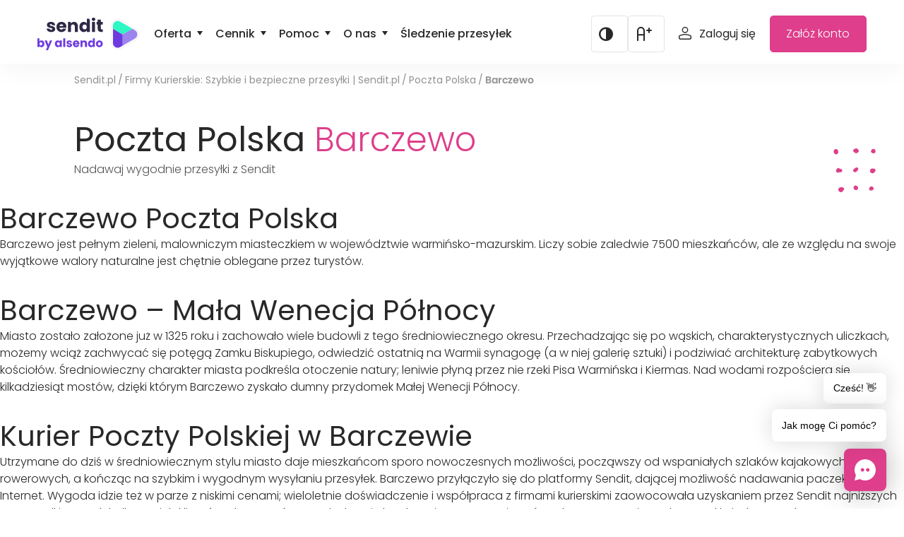

--- FILE ---
content_type: text/html; charset=UTF-8
request_url: https://www.sendit.pl/firmy-kurierskie/poczta_polska/barczewo
body_size: 18537
content:
<!DOCTYPE html>
<html lang="pl-PL">
<head >
<meta charset="UTF-8" />
<meta name="viewport" content="width=device-width, initial-scale=1" />
<meta name='robots' content='index, follow, max-image-preview:large, max-snippet:-1, max-video-preview:-1' />
		<script>if(!("gdprAppliesGlobally" in window)){window.gdprAppliesGlobally=true}if(!("cmp_id" in window)||window.cmp_id<1){window.cmp_id=0}if(!("cmp_cdid" in window)){window.cmp_cdid="d1dd13d7b1f03"}if(!("cmp_params" in window)){window.cmp_params=""}if(!("cmp_host" in window)){window.cmp_host="a.delivery.consentmanager.net"}if(!("cmp_cdn" in window)){window.cmp_cdn="cdn.consentmanager.net"}if(!("cmp_proto" in window)){window.cmp_proto="https:"}if(!("cmp_codesrc" in window)){window.cmp_codesrc="1"}window.cmp_getsupportedLangs=function(){var b=["DE","EN","FR","IT","NO","DA","FI","ES","PT","RO","BG","ET","EL","GA","HR","LV","LT","MT","NL","PL","SV","SK","SL","CS","HU","RU","SR","ZH","TR","UK","AR","BS"];if("cmp_customlanguages" in window){for(var a=0;a<window.cmp_customlanguages.length;a++){b.push(window.cmp_customlanguages[a].l.toUpperCase())}}return b};window.cmp_getRTLLangs=function(){var a=["AR"];if("cmp_customlanguages" in window){for(var b=0;b<window.cmp_customlanguages.length;b++){if("r" in window.cmp_customlanguages[b]&&window.cmp_customlanguages[b].r){a.push(window.cmp_customlanguages[b].l)}}}return a};window.cmp_getlang=function(a){if(typeof(a)!="boolean"){a=true}if(a&&typeof(cmp_getlang.usedlang)=="string"&&cmp_getlang.usedlang!==""){return cmp_getlang.usedlang}return window.cmp_getlangs()[0]};window.cmp_extractlang=function(a){if(a.indexOf("cmplang=")!=-1){a=a.substr(a.indexOf("cmplang=")+8,2).toUpperCase();if(a.indexOf("&")!=-1){a=a.substr(0,a.indexOf("&"))}}else{a=""}return a};window.cmp_getlangs=function(){var g=window.cmp_getsupportedLangs();var c=[];var f=location.hash;var e=location.search;var j="cmp_params" in window?window.cmp_params:"";var a="languages" in navigator?navigator.languages:[];if(cmp_extractlang(f)!=""){c.push(cmp_extractlang(f))}else{if(cmp_extractlang(e)!=""){c.push(cmp_extractlang(e))}else{if(cmp_extractlang(j)!=""){c.push(cmp_extractlang(j))}else{if("cmp_setlang" in window&&window.cmp_setlang!=""){c.push(window.cmp_setlang.toUpperCase())}else{if("cmp_langdetect" in window&&window.cmp_langdetect==1){c.push(window.cmp_getPageLang())}else{if(a.length>0){for(var d=0;d<a.length;d++){c.push(a[d])}}if("language" in navigator){c.push(navigator.language)}if("userLanguage" in navigator){c.push(navigator.userLanguage)}}}}}}var h=[];for(var d=0;d<c.length;d++){var b=c[d].toUpperCase();if(b.length<2){continue}if(g.indexOf(b)!=-1){h.push(b)}else{if(b.indexOf("-")!=-1){b=b.substr(0,2)}if(g.indexOf(b)!=-1){h.push(b)}}}if(h.length==0&&typeof(cmp_getlang.defaultlang)=="string"&&cmp_getlang.defaultlang!==""){return[cmp_getlang.defaultlang.toUpperCase()]}else{return h.length>0?h:["EN"]}};window.cmp_getPageLangs=function(){var a=window.cmp_getXMLLang();if(a!=""){a=[a.toUpperCase()]}else{a=[]}a=a.concat(window.cmp_getLangsFromURL());return a.length>0?a:["EN"]};window.cmp_getPageLang=function(){var a=window.cmp_getPageLangs();return a.length>0?a[0]:""};window.cmp_getLangsFromURL=function(){var c=window.cmp_getsupportedLangs();var b=location;var m="toUpperCase";var g=b.hostname[m]()+".";var a=b.pathname[m]()+"/";var f=[];for(var e=0;e<c.length;e++){var j=a.substring(0,c[e].length+1);if(g.substring(0,c[e].length+1)==c[e]+"."){f.push(c[e][m]())}else{if(c[e].length==5){var k=c[e].substring(3,5)+"-"+c[e].substring(0,2);if(g.substring(0,k.length+1)==k+"."){f.push(c[e][m]())}}else{if(j==c[e]+"/"||j=="/"+c[e]){f.push(c[e][m]())}else{if(j==c[e].replace("-","/")+"/"||j=="/"+c[e].replace("-","/")){f.push(c[e][m]())}else{if(c[e].length==5){var k=c[e].substring(3,5)+"-"+c[e].substring(0,2);var h=a.substring(0,k.length+1);if(h==k+"/"||h==k.replace("-","/")+"/"){f.push(c[e][m]())}}}}}}}return f};window.cmp_getXMLLang=function(){var c=document.getElementsByTagName("html");if(c.length>0){var c=c[0]}else{c=document.documentElement}if(c&&c.getAttribute){var a=c.getAttribute("xml:lang");if(typeof(a)!="string"||a==""){a=c.getAttribute("lang")}if(typeof(a)=="string"&&a!=""){var b=window.cmp_getsupportedLangs();return b.indexOf(a.toUpperCase())!=-1?a:""}else{return""}}};(function(){var B=document;var C=B.getElementsByTagName;var o=window;var t="";var h="";var k="";var D=function(e){var i="cmp_"+e;e="cmp"+e+"=";var d="";var l=e.length;var G=location;var H=G.hash;var w=G.search;var u=H.indexOf(e);var F=w.indexOf(e);if(u!=-1){d=H.substring(u+l,9999)}else{if(F!=-1){d=w.substring(F+l,9999)}else{return i in o&&typeof(o[i])!=="function"?o[i]:""}}var E=d.indexOf("&");if(E!=-1){d=d.substring(0,E)}return d};var j=D("lang");if(j!=""){t=j;k=t}else{if("cmp_getlang" in o){t=o.cmp_getlang().toLowerCase();h=o.cmp_getlangs().slice(0,3).join("_");k=o.cmp_getPageLangs().slice(0,3).join("_");if("cmp_customlanguages" in o){var m=o.cmp_customlanguages;for(var x=0;x<m.length;x++){var a=m[x].l.toLowerCase();if(a==t){t="en"}}}}}var q=("cmp_proto" in o)?o.cmp_proto:"https:";if(q!="http:"&&q!="https:"){q="https:"}var n=("cmp_ref" in o)?o.cmp_ref:location.href;if(n.length>300){n=n.substring(0,300)}var z=function(d){var I=B.createElement("script");I.setAttribute("data-cmp-ab","1");I.type="text/javascript";I.async=true;I.src=d;var H=["body","div","span","script","head"];var w="currentScript";var F="parentElement";var l="appendChild";var G="body";if(B[w]&&B[w][F]){B[w][F][l](I)}else{if(B[G]){B[G][l](I)}else{for(var u=0;u<H.length;u++){var E=C(H[u]);if(E.length>0){E[0][l](I);break}}}}};var b=D("design");var c=D("regulationkey");var y=D("gppkey");var s=D("att");var f=o.encodeURIComponent;var g=false;try{g=B.cookie.length>0}catch(A){g=false}var p=q+"//"+o.cmp_host+"/delivery/cmp.php?";p+=("cmp_id" in o&&o.cmp_id>0?"id="+o.cmp_id:"")+("cmp_cdid" in o?"&cdid="+o.cmp_cdid:"")+"&h="+f(n);p+=(b!=""?"&cmpdesign="+f(b):"")+(c!=""?"&cmpregulationkey="+f(c):"")+(y!=""?"&cmpgppkey="+f(y):"");p+=(s!=""?"&cmpatt="+f(s):"")+("cmp_params" in o?"&"+o.cmp_params:"")+(g?"&__cmpfcc=1":"");z(p+"&l="+f(t)+"&ls="+f(h)+"&lp="+f(k)+"&o="+(new Date()).getTime());var r="js";var v=D("debugunminimized")!=""?"":".min";if(D("debugcoverage")=="1"){r="instrumented";v=""}if(D("debugtest")=="1"){r="jstests";v=""}z(q+"//"+o.cmp_cdn+"/delivery/"+r+"/cmp_final"+v+".js")})();window.cmp_addFrame=function(b){if(!window.frames[b]){if(document.body){var a=document.createElement("iframe");a.style.cssText="display:none";if("cmp_cdn" in window&&"cmp_ultrablocking" in window&&window.cmp_ultrablocking>0){a.src="//"+window.cmp_cdn+"/delivery/empty.html"}a.name=b;a.setAttribute("title","Intentionally hidden, please ignore");a.setAttribute("role","none");a.setAttribute("tabindex","-1");document.body.appendChild(a)}else{window.setTimeout(window.cmp_addFrame,10,b)}}};window.cmp_rc=function(c,b){var l="";try{l=document.cookie}catch(h){l=""}var j="";var f=0;var g=false;while(l!=""&&f<100){f++;while(l.substr(0,1)==" "){l=l.substr(1,l.length)}var k=l.substring(0,l.indexOf("="));if(l.indexOf(";")!=-1){var m=l.substring(l.indexOf("=")+1,l.indexOf(";"))}else{var m=l.substr(l.indexOf("=")+1,l.length)}if(c==k){j=m;g=true}var d=l.indexOf(";")+1;if(d==0){d=l.length}l=l.substring(d,l.length)}if(!g&&typeof(b)=="string"){j=b}return(j)};window.cmp_stub=function(){var a=arguments;__cmp.a=__cmp.a||[];if(!a.length){return __cmp.a}else{if(a[0]==="ping"){if(a[1]===2){a[2]({gdprApplies:gdprAppliesGlobally,cmpLoaded:false,cmpStatus:"stub",displayStatus:"hidden",apiVersion:"2.2",cmpId:31},true)}else{a[2](false,true)}}else{if(a[0]==="getUSPData"){a[2]({version:1,uspString:window.cmp_rc("__cmpccpausps","1---")},true)}else{if(a[0]==="getTCData"){__cmp.a.push([].slice.apply(a))}else{if(a[0]==="addEventListener"||a[0]==="removeEventListener"){__cmp.a.push([].slice.apply(a))}else{if(a.length==4&&a[3]===false){a[2]({},false)}else{__cmp.a.push([].slice.apply(a))}}}}}}};window.cmp_gpp_ping=function(){return{gppVersion:"1.1",cmpStatus:"stub",cmpDisplayStatus:"hidden",signalStatus:"not ready",supportedAPIs:["2:tcfeuv2","5:tcfcav1","7:usnat","8:usca","9:usva","10:usco","11:usut","12:usct"],cmpId:31,sectionList:[],applicableSections:[0],gppString:"",parsedSections:{}}};window.cmp_gppstub=function(){var c=arguments;__gpp.q=__gpp.q||[];if(!c.length){return __gpp.q}var h=c[0];var g=c.length>1?c[1]:null;var f=c.length>2?c[2]:null;var a=null;var j=false;if(h==="ping"){a=window.cmp_gpp_ping();j=true}else{if(h==="addEventListener"){__gpp.e=__gpp.e||[];if(!("lastId" in __gpp)){__gpp.lastId=0}__gpp.lastId++;var d=__gpp.lastId;__gpp.e.push({id:d,callback:g});a={eventName:"listenerRegistered",listenerId:d,data:true,pingData:window.cmp_gpp_ping()};j=true}else{if(h==="removeEventListener"){__gpp.e=__gpp.e||[];a=false;for(var e=0;e<__gpp.e.length;e++){if(__gpp.e[e].id==f){__gpp.e[e].splice(e,1);a=true;break}}j=true}else{__gpp.q.push([].slice.apply(c))}}}if(a!==null&&typeof(g)==="function"){g(a,j)}};window.cmp_msghandler=function(d){var a=typeof d.data==="string";try{var c=a?JSON.parse(d.data):d.data}catch(f){var c=null}if(typeof(c)==="object"&&c!==null&&"__cmpCall" in c){var b=c.__cmpCall;window.__cmp(b.command,b.parameter,function(h,g){var e={__cmpReturn:{returnValue:h,success:g,callId:b.callId}};d.source.postMessage(a?JSON.stringify(e):e,"*")})}if(typeof(c)==="object"&&c!==null&&"__uspapiCall" in c){var b=c.__uspapiCall;window.__uspapi(b.command,b.version,function(h,g){var e={__uspapiReturn:{returnValue:h,success:g,callId:b.callId}};d.source.postMessage(a?JSON.stringify(e):e,"*")})}if(typeof(c)==="object"&&c!==null&&"__tcfapiCall" in c){var b=c.__tcfapiCall;window.__tcfapi(b.command,b.version,function(h,g){var e={__tcfapiReturn:{returnValue:h,success:g,callId:b.callId}};d.source.postMessage(a?JSON.stringify(e):e,"*")},b.parameter)}if(typeof(c)==="object"&&c!==null&&"__gppCall" in c){var b=c.__gppCall;window.__gpp(b.command,function(h,g){var e={__gppReturn:{returnValue:h,success:g,callId:b.callId}};d.source.postMessage(a?JSON.stringify(e):e,"*")},"parameter" in b?b.parameter:null,"version" in b?b.version:1)}};window.cmp_setStub=function(a){if(!(a in window)||(typeof(window[a])!=="function"&&typeof(window[a])!=="object"&&(typeof(window[a])==="undefined"||window[a]!==null))){window[a]=window.cmp_stub;window[a].msgHandler=window.cmp_msghandler;window.addEventListener("message",window.cmp_msghandler,false)}};window.cmp_setGppStub=function(a){if(!(a in window)||(typeof(window[a])!=="function"&&typeof(window[a])!=="object"&&(typeof(window[a])==="undefined"||window[a]!==null))){window[a]=window.cmp_gppstub;window[a].msgHandler=window.cmp_msghandler;window.addEventListener("message",window.cmp_msghandler,false)}};if(!("cmp_noiframepixel" in window)){window.cmp_addFrame("__cmpLocator")}if((!("cmp_disableusp" in window)||!window.cmp_disableusp)&&!("cmp_noiframepixel" in window)){window.cmp_addFrame("__uspapiLocator")}if((!("cmp_disabletcf" in window)||!window.cmp_disabletcf)&&!("cmp_noiframepixel" in window)){window.cmp_addFrame("__tcfapiLocator")}if((!("cmp_disablegpp" in window)||!window.cmp_disablegpp)&&!("cmp_noiframepixel" in window)){window.cmp_addFrame("__gppLocator")}window.cmp_setStub("__cmp");if(!("cmp_disabletcf" in window)||!window.cmp_disabletcf){window.cmp_setStub("__tcfapi")}if(!("cmp_disableusp" in window)||!window.cmp_disableusp){window.cmp_setStub("__uspapi")}if(!("cmp_disablegpp" in window)||!window.cmp_disablegpp){window.cmp_setGppStub("__gpp")};</script>
				<!-- Google Tag Manager -->
		<script>(function(w,d,s,l,i){w[l]=w[l]||[];w[l].push({'gtm.start':
					new Date().getTime(),event:'gtm.js'});var f=d.getElementsByTagName(s)[0], j=d.createElement(s),dl=l!='dataLayer'?'&l='+l:'';j.async=true;j.src=
				'https://www.googletagmanager.com/gtm.js?id='+i+dl;f.parentNode.insertBefore(j,f);
			})(window,document,'script','dataLayer','GTM-WJWBGK');</script>
		<!-- End Google Tag Manager -->
		
	<!-- This site is optimized with the Yoast SEO plugin v26.6 - https://yoast.com/wordpress/plugins/seo/ -->
	<title>Oddział Poczta Polska Barczewo – zamów kuriera już teraz</title>
	<meta name="description" content="Oddział Poczta Polska Barczewo. Z Sendit.pl nadasz przesyłkę tanio i bez wychodzenia z domu! Nadaj przesyłkę z Barczewo Poczta Polska przez Internet – bez wychodzenia z domu." />
	<link rel="canonical" href="https://www.sendit.pl/firmy-kurierskie/poczta_polska/barczewo" />
	<meta property="og:locale" content="pl_PL" />
	<meta property="og:type" content="article" />
	<meta property="og:title" content="Oddział Poczta Polska Barczewo – zamów kuriera już teraz" />
	<meta property="og:description" content="Oddział Poczta Polska Barczewo. Z Sendit.pl nadasz przesyłkę tanio i bez wychodzenia z domu! Nadaj przesyłkę z Barczewo Poczta Polska przez Internet – bez wychodzenia z domu." />
	<meta property="og:url" content="https://www.sendit.pl/firmy-kurierskie/poczta_polska/barczewo" />
	<meta property="og:site_name" content="Sendit" />
	<meta property="article:publisher" content="https://www.facebook.com/SenditPoland" />
	<meta property="article:modified_time" content="2023-04-11T18:51:41+00:00" />
	<meta name="twitter:card" content="summary_large_image" />
	<meta name="twitter:label1" content="Szacowany czas czytania" />
	<meta name="twitter:data1" content="2 minuty" />
	<script type="application/ld+json" class="yoast-schema-graph">{"@context":"https://schema.org","@graph":[{"@type":"WebPage","@id":"https://www.sendit.pl/firmy-kurierskie/poczta_polska/barczewo","url":"https://www.sendit.pl/firmy-kurierskie/poczta_polska/barczewo","name":"Firmy Kurierskie: Szybkie i bezpieczne przesyłki | Sendit.pl","isPartOf":{"@id":"https://www.sendit.pl/#website"},"datePublished":"2020-04-15T08:01:43+00:00","dateModified":"2023-04-11T18:51:41+00:00","breadcrumb":{"@id":"https://www.sendit.pl/firmy-kurierskie/poczta_polska/barczewo#breadcrumb"},"inLanguage":"pl-PL","potentialAction":[{"@type":"ReadAction","target":["https://www.sendit.pl/firmy-kurierskie/poczta_polska/barczewo"]}]},{"@type":"BreadcrumbList","@id":"https://www.sendit.pl/firmy-kurierskie/poczta_polska/barczewo#breadcrumb","itemListElement":[{"@type":"ListItem","position":1,"name":"Home","item":"https://www.sendit.pl/"},{"@type":"ListItem","position":2,"name":"Przewoźnicy / Oddziały","item":"https://www.sendit.pl/firmy-kurierskie"},{"@type":"ListItem","position":3,"name":"Poczta Polska","item":"https://www.sendit.pl/firmy-kurierskie/poczta_polska"},{"@type":"ListItem","position":4,"name":"Oddział Poczta Polska Barczewo – zamów kuriera już teraz"}]},{"@type":"WebSite","@id":"https://www.sendit.pl/#website","url":"https://www.sendit.pl/","name":"Sendit","description":"","publisher":{"@id":"https://www.sendit.pl/#organization"},"potentialAction":[{"@type":"SearchAction","target":{"@type":"EntryPoint","urlTemplate":"https://www.sendit.pl/?s={search_term_string}"},"query-input":{"@type":"PropertyValueSpecification","valueRequired":true,"valueName":"search_term_string"}}],"inLanguage":"pl-PL"},{"@type":"Organization","@id":"https://www.sendit.pl/#organization","name":"Sendit","url":"https://www.sendit.pl/","logo":{"@type":"ImageObject","inLanguage":"pl-PL","@id":"https://www.sendit.pl/#/schema/logo/image/","url":"https://www.sendit.pl/app/uploads/2024/05/sendit-logo-rf.svg","contentUrl":"https://www.sendit.pl/app/uploads/2024/05/sendit-logo-rf.svg","width":392,"height":125,"caption":"Sendit"},"image":{"@id":"https://www.sendit.pl/#/schema/logo/image/"},"sameAs":["https://www.facebook.com/SenditPoland"]}]}</script>
	<!-- / Yoast SEO plugin. -->


<link rel='dns-prefetch' href='//www.sendit.pl' />
<link rel="alternate" type="application/rss+xml" title="Sendit &raquo; Kanał z wpisami" href="https://www.sendit.pl/feed" />
<link rel="alternate" type="application/rss+xml" title="Sendit &raquo; Kanał z komentarzami" href="https://www.sendit.pl/comments/feed" />
<link rel="alternate" title="oEmbed (JSON)" type="application/json+oembed" href="https://www.sendit.pl/wp-json/oembed/1.0/embed?url=https%3A%2F%2Fwww.sendit.pl%2Ffirmy-kurierskie%2Fpoczta_polska%2Fbarczewo" />
<link rel="alternate" title="oEmbed (XML)" type="text/xml+oembed" href="https://www.sendit.pl/wp-json/oembed/1.0/embed?url=https%3A%2F%2Fwww.sendit.pl%2Ffirmy-kurierskie%2Fpoczta_polska%2Fbarczewo&#038;format=xml" />
<style id='wp-img-auto-sizes-contain-inline-css' type='text/css'>
img:is([sizes=auto i],[sizes^="auto," i]){contain-intrinsic-size:3000px 1500px}
/*# sourceURL=wp-img-auto-sizes-contain-inline-css */
</style>
<link rel='stylesheet' id='sendit-css' href='https://www.sendit.pl/app/themes/sendit/style.css?ver=e2065dff246b195bf1d773334c1ad69d' type='text/css' media='all' />
<style id='wp-emoji-styles-inline-css' type='text/css'>

	img.wp-smiley, img.emoji {
		display: inline !important;
		border: none !important;
		box-shadow: none !important;
		height: 1em !important;
		width: 1em !important;
		margin: 0 0.07em !important;
		vertical-align: -0.1em !important;
		background: none !important;
		padding: 0 !important;
	}
/*# sourceURL=wp-emoji-styles-inline-css */
</style>
<style id='wp-block-library-inline-css' type='text/css'>
:root{--wp-block-synced-color:#7a00df;--wp-block-synced-color--rgb:122,0,223;--wp-bound-block-color:var(--wp-block-synced-color);--wp-editor-canvas-background:#ddd;--wp-admin-theme-color:#007cba;--wp-admin-theme-color--rgb:0,124,186;--wp-admin-theme-color-darker-10:#006ba1;--wp-admin-theme-color-darker-10--rgb:0,107,160.5;--wp-admin-theme-color-darker-20:#005a87;--wp-admin-theme-color-darker-20--rgb:0,90,135;--wp-admin-border-width-focus:2px}@media (min-resolution:192dpi){:root{--wp-admin-border-width-focus:1.5px}}.wp-element-button{cursor:pointer}:root .has-very-light-gray-background-color{background-color:#eee}:root .has-very-dark-gray-background-color{background-color:#313131}:root .has-very-light-gray-color{color:#eee}:root .has-very-dark-gray-color{color:#313131}:root .has-vivid-green-cyan-to-vivid-cyan-blue-gradient-background{background:linear-gradient(135deg,#00d084,#0693e3)}:root .has-purple-crush-gradient-background{background:linear-gradient(135deg,#34e2e4,#4721fb 50%,#ab1dfe)}:root .has-hazy-dawn-gradient-background{background:linear-gradient(135deg,#faaca8,#dad0ec)}:root .has-subdued-olive-gradient-background{background:linear-gradient(135deg,#fafae1,#67a671)}:root .has-atomic-cream-gradient-background{background:linear-gradient(135deg,#fdd79a,#004a59)}:root .has-nightshade-gradient-background{background:linear-gradient(135deg,#330968,#31cdcf)}:root .has-midnight-gradient-background{background:linear-gradient(135deg,#020381,#2874fc)}:root{--wp--preset--font-size--normal:16px;--wp--preset--font-size--huge:42px}.has-regular-font-size{font-size:1em}.has-larger-font-size{font-size:2.625em}.has-normal-font-size{font-size:var(--wp--preset--font-size--normal)}.has-huge-font-size{font-size:var(--wp--preset--font-size--huge)}.has-text-align-center{text-align:center}.has-text-align-left{text-align:left}.has-text-align-right{text-align:right}.has-fit-text{white-space:nowrap!important}#end-resizable-editor-section{display:none}.aligncenter{clear:both}.items-justified-left{justify-content:flex-start}.items-justified-center{justify-content:center}.items-justified-right{justify-content:flex-end}.items-justified-space-between{justify-content:space-between}.screen-reader-text{border:0;clip-path:inset(50%);height:1px;margin:-1px;overflow:hidden;padding:0;position:absolute;width:1px;word-wrap:normal!important}.screen-reader-text:focus{background-color:#ddd;clip-path:none;color:#444;display:block;font-size:1em;height:auto;left:5px;line-height:normal;padding:15px 23px 14px;text-decoration:none;top:5px;width:auto;z-index:100000}html :where(.has-border-color){border-style:solid}html :where([style*=border-top-color]){border-top-style:solid}html :where([style*=border-right-color]){border-right-style:solid}html :where([style*=border-bottom-color]){border-bottom-style:solid}html :where([style*=border-left-color]){border-left-style:solid}html :where([style*=border-width]){border-style:solid}html :where([style*=border-top-width]){border-top-style:solid}html :where([style*=border-right-width]){border-right-style:solid}html :where([style*=border-bottom-width]){border-bottom-style:solid}html :where([style*=border-left-width]){border-left-style:solid}html :where(img[class*=wp-image-]){height:auto;max-width:100%}:where(figure){margin:0 0 1em}html :where(.is-position-sticky){--wp-admin--admin-bar--position-offset:var(--wp-admin--admin-bar--height,0px)}@media screen and (max-width:600px){html :where(.is-position-sticky){--wp-admin--admin-bar--position-offset:0px}}

/*# sourceURL=wp-block-library-inline-css */
</style><style id='global-styles-inline-css' type='text/css'>
:root{--wp--preset--aspect-ratio--square: 1;--wp--preset--aspect-ratio--4-3: 4/3;--wp--preset--aspect-ratio--3-4: 3/4;--wp--preset--aspect-ratio--3-2: 3/2;--wp--preset--aspect-ratio--2-3: 2/3;--wp--preset--aspect-ratio--16-9: 16/9;--wp--preset--aspect-ratio--9-16: 9/16;--wp--preset--color--black: #000000;--wp--preset--color--cyan-bluish-gray: #abb8c3;--wp--preset--color--white: #ffffff;--wp--preset--color--pale-pink: #f78da7;--wp--preset--color--vivid-red: #cf2e2e;--wp--preset--color--luminous-vivid-orange: #ff6900;--wp--preset--color--luminous-vivid-amber: #fcb900;--wp--preset--color--light-green-cyan: #7bdcb5;--wp--preset--color--vivid-green-cyan: #00d084;--wp--preset--color--pale-cyan-blue: #8ed1fc;--wp--preset--color--vivid-cyan-blue: #0693e3;--wp--preset--color--vivid-purple: #9b51e0;--wp--preset--gradient--vivid-cyan-blue-to-vivid-purple: linear-gradient(135deg,rgb(6,147,227) 0%,rgb(155,81,224) 100%);--wp--preset--gradient--light-green-cyan-to-vivid-green-cyan: linear-gradient(135deg,rgb(122,220,180) 0%,rgb(0,208,130) 100%);--wp--preset--gradient--luminous-vivid-amber-to-luminous-vivid-orange: linear-gradient(135deg,rgb(252,185,0) 0%,rgb(255,105,0) 100%);--wp--preset--gradient--luminous-vivid-orange-to-vivid-red: linear-gradient(135deg,rgb(255,105,0) 0%,rgb(207,46,46) 100%);--wp--preset--gradient--very-light-gray-to-cyan-bluish-gray: linear-gradient(135deg,rgb(238,238,238) 0%,rgb(169,184,195) 100%);--wp--preset--gradient--cool-to-warm-spectrum: linear-gradient(135deg,rgb(74,234,220) 0%,rgb(151,120,209) 20%,rgb(207,42,186) 40%,rgb(238,44,130) 60%,rgb(251,105,98) 80%,rgb(254,248,76) 100%);--wp--preset--gradient--blush-light-purple: linear-gradient(135deg,rgb(255,206,236) 0%,rgb(152,150,240) 100%);--wp--preset--gradient--blush-bordeaux: linear-gradient(135deg,rgb(254,205,165) 0%,rgb(254,45,45) 50%,rgb(107,0,62) 100%);--wp--preset--gradient--luminous-dusk: linear-gradient(135deg,rgb(255,203,112) 0%,rgb(199,81,192) 50%,rgb(65,88,208) 100%);--wp--preset--gradient--pale-ocean: linear-gradient(135deg,rgb(255,245,203) 0%,rgb(182,227,212) 50%,rgb(51,167,181) 100%);--wp--preset--gradient--electric-grass: linear-gradient(135deg,rgb(202,248,128) 0%,rgb(113,206,126) 100%);--wp--preset--gradient--midnight: linear-gradient(135deg,rgb(2,3,129) 0%,rgb(40,116,252) 100%);--wp--preset--font-size--small: 13px;--wp--preset--font-size--medium: 20px;--wp--preset--font-size--large: 36px;--wp--preset--font-size--x-large: 42px;--wp--preset--spacing--20: 0.44rem;--wp--preset--spacing--30: 0.67rem;--wp--preset--spacing--40: 1rem;--wp--preset--spacing--50: 1.5rem;--wp--preset--spacing--60: 2.25rem;--wp--preset--spacing--70: 3.38rem;--wp--preset--spacing--80: 5.06rem;--wp--preset--shadow--natural: 6px 6px 9px rgba(0, 0, 0, 0.2);--wp--preset--shadow--deep: 12px 12px 50px rgba(0, 0, 0, 0.4);--wp--preset--shadow--sharp: 6px 6px 0px rgba(0, 0, 0, 0.2);--wp--preset--shadow--outlined: 6px 6px 0px -3px rgb(255, 255, 255), 6px 6px rgb(0, 0, 0);--wp--preset--shadow--crisp: 6px 6px 0px rgb(0, 0, 0);}:where(.is-layout-flex){gap: 0.5em;}:where(.is-layout-grid){gap: 0.5em;}body .is-layout-flex{display: flex;}.is-layout-flex{flex-wrap: wrap;align-items: center;}.is-layout-flex > :is(*, div){margin: 0;}body .is-layout-grid{display: grid;}.is-layout-grid > :is(*, div){margin: 0;}:where(.wp-block-columns.is-layout-flex){gap: 2em;}:where(.wp-block-columns.is-layout-grid){gap: 2em;}:where(.wp-block-post-template.is-layout-flex){gap: 1.25em;}:where(.wp-block-post-template.is-layout-grid){gap: 1.25em;}.has-black-color{color: var(--wp--preset--color--black) !important;}.has-cyan-bluish-gray-color{color: var(--wp--preset--color--cyan-bluish-gray) !important;}.has-white-color{color: var(--wp--preset--color--white) !important;}.has-pale-pink-color{color: var(--wp--preset--color--pale-pink) !important;}.has-vivid-red-color{color: var(--wp--preset--color--vivid-red) !important;}.has-luminous-vivid-orange-color{color: var(--wp--preset--color--luminous-vivid-orange) !important;}.has-luminous-vivid-amber-color{color: var(--wp--preset--color--luminous-vivid-amber) !important;}.has-light-green-cyan-color{color: var(--wp--preset--color--light-green-cyan) !important;}.has-vivid-green-cyan-color{color: var(--wp--preset--color--vivid-green-cyan) !important;}.has-pale-cyan-blue-color{color: var(--wp--preset--color--pale-cyan-blue) !important;}.has-vivid-cyan-blue-color{color: var(--wp--preset--color--vivid-cyan-blue) !important;}.has-vivid-purple-color{color: var(--wp--preset--color--vivid-purple) !important;}.has-black-background-color{background-color: var(--wp--preset--color--black) !important;}.has-cyan-bluish-gray-background-color{background-color: var(--wp--preset--color--cyan-bluish-gray) !important;}.has-white-background-color{background-color: var(--wp--preset--color--white) !important;}.has-pale-pink-background-color{background-color: var(--wp--preset--color--pale-pink) !important;}.has-vivid-red-background-color{background-color: var(--wp--preset--color--vivid-red) !important;}.has-luminous-vivid-orange-background-color{background-color: var(--wp--preset--color--luminous-vivid-orange) !important;}.has-luminous-vivid-amber-background-color{background-color: var(--wp--preset--color--luminous-vivid-amber) !important;}.has-light-green-cyan-background-color{background-color: var(--wp--preset--color--light-green-cyan) !important;}.has-vivid-green-cyan-background-color{background-color: var(--wp--preset--color--vivid-green-cyan) !important;}.has-pale-cyan-blue-background-color{background-color: var(--wp--preset--color--pale-cyan-blue) !important;}.has-vivid-cyan-blue-background-color{background-color: var(--wp--preset--color--vivid-cyan-blue) !important;}.has-vivid-purple-background-color{background-color: var(--wp--preset--color--vivid-purple) !important;}.has-black-border-color{border-color: var(--wp--preset--color--black) !important;}.has-cyan-bluish-gray-border-color{border-color: var(--wp--preset--color--cyan-bluish-gray) !important;}.has-white-border-color{border-color: var(--wp--preset--color--white) !important;}.has-pale-pink-border-color{border-color: var(--wp--preset--color--pale-pink) !important;}.has-vivid-red-border-color{border-color: var(--wp--preset--color--vivid-red) !important;}.has-luminous-vivid-orange-border-color{border-color: var(--wp--preset--color--luminous-vivid-orange) !important;}.has-luminous-vivid-amber-border-color{border-color: var(--wp--preset--color--luminous-vivid-amber) !important;}.has-light-green-cyan-border-color{border-color: var(--wp--preset--color--light-green-cyan) !important;}.has-vivid-green-cyan-border-color{border-color: var(--wp--preset--color--vivid-green-cyan) !important;}.has-pale-cyan-blue-border-color{border-color: var(--wp--preset--color--pale-cyan-blue) !important;}.has-vivid-cyan-blue-border-color{border-color: var(--wp--preset--color--vivid-cyan-blue) !important;}.has-vivid-purple-border-color{border-color: var(--wp--preset--color--vivid-purple) !important;}.has-vivid-cyan-blue-to-vivid-purple-gradient-background{background: var(--wp--preset--gradient--vivid-cyan-blue-to-vivid-purple) !important;}.has-light-green-cyan-to-vivid-green-cyan-gradient-background{background: var(--wp--preset--gradient--light-green-cyan-to-vivid-green-cyan) !important;}.has-luminous-vivid-amber-to-luminous-vivid-orange-gradient-background{background: var(--wp--preset--gradient--luminous-vivid-amber-to-luminous-vivid-orange) !important;}.has-luminous-vivid-orange-to-vivid-red-gradient-background{background: var(--wp--preset--gradient--luminous-vivid-orange-to-vivid-red) !important;}.has-very-light-gray-to-cyan-bluish-gray-gradient-background{background: var(--wp--preset--gradient--very-light-gray-to-cyan-bluish-gray) !important;}.has-cool-to-warm-spectrum-gradient-background{background: var(--wp--preset--gradient--cool-to-warm-spectrum) !important;}.has-blush-light-purple-gradient-background{background: var(--wp--preset--gradient--blush-light-purple) !important;}.has-blush-bordeaux-gradient-background{background: var(--wp--preset--gradient--blush-bordeaux) !important;}.has-luminous-dusk-gradient-background{background: var(--wp--preset--gradient--luminous-dusk) !important;}.has-pale-ocean-gradient-background{background: var(--wp--preset--gradient--pale-ocean) !important;}.has-electric-grass-gradient-background{background: var(--wp--preset--gradient--electric-grass) !important;}.has-midnight-gradient-background{background: var(--wp--preset--gradient--midnight) !important;}.has-small-font-size{font-size: var(--wp--preset--font-size--small) !important;}.has-medium-font-size{font-size: var(--wp--preset--font-size--medium) !important;}.has-large-font-size{font-size: var(--wp--preset--font-size--large) !important;}.has-x-large-font-size{font-size: var(--wp--preset--font-size--x-large) !important;}
/*# sourceURL=global-styles-inline-css */
</style>

<style id='classic-theme-styles-inline-css' type='text/css'>
/*! This file is auto-generated */
.wp-block-button__link{color:#fff;background-color:#32373c;border-radius:9999px;box-shadow:none;text-decoration:none;padding:calc(.667em + 2px) calc(1.333em + 2px);font-size:1.125em}.wp-block-file__button{background:#32373c;color:#fff;text-decoration:none}
/*# sourceURL=/wp-includes/css/classic-themes.min.css */
</style>
<link rel='stylesheet' id='ui-font-css' href='https://www.sendit.pl/app/plugins/wp-accessibility/toolbar/fonts/css/a11y-toolbar.css?ver=f1f0c6923055362964836899c793ba30' type='text/css' media='all' />
<link rel='stylesheet' id='wpa-toolbar-css' href='https://www.sendit.pl/app/plugins/wp-accessibility/toolbar/css/a11y.css?ver=f1f0c6923055362964836899c793ba30' type='text/css' media='all' />
<link rel='stylesheet' id='ui-fontsize.css-css' href='https://www.sendit.pl/app/plugins/wp-accessibility/toolbar/css/a11y-fontsize.css?ver=f1f0c6923055362964836899c793ba30' type='text/css' media='all' />
<style id='ui-fontsize.css-inline-css' type='text/css'>
html { --wpa-font-size: clamp( 24px, 1.5rem, 36px ); --wpa-h1-size : clamp( 48px, 3rem, 72px ); --wpa-h2-size : clamp( 40px, 2.5rem, 60px ); --wpa-h3-size : clamp( 32px, 2rem, 48px ); --wpa-h4-size : clamp( 28px, 1.75rem, 42px ); --wpa-sub-list-size: 1.1em; --wpa-sub-sub-list-size: 1em; } 
/*# sourceURL=ui-fontsize.css-inline-css */
</style>
<link rel='stylesheet' id='wpa-style-css' href='https://www.sendit.pl/app/plugins/wp-accessibility/css/wpa-style.css?ver=f1f0c6923055362964836899c793ba30' type='text/css' media='all' />
<style id='wpa-style-inline-css' type='text/css'>
:root { --admin-bar-top : 7px; }
/*# sourceURL=wpa-style-inline-css */
</style>
<link rel='stylesheet' id='main_css-css' href='https://www.sendit.pl/app/themes/sendit/dist/css/build/main.min.85a271b9f1f4dec6ee6b.css' type='text/css' media='all' />
<link rel='stylesheet' id='a11y-fontsize-css' href='https://www.sendit.pl/app/themes/sendit/a11y-fontsize.css?ver=0c83ca8ac1ddd26ed060b6a7727c9120' type='text/css' media='all' />
<script type="text/javascript" src="https://www.sendit.pl/wp/wp-includes/js/jquery/jquery.min.js?ver=08750d741a2a51b63080568c5321b5a7" id="jquery-core-js"></script>
<script type="text/javascript" src="https://www.sendit.pl/wp/wp-includes/js/jquery/jquery-migrate.min.js?ver=7c4c36147332444e97928cca37a4028a" id="jquery-migrate-js"></script>
<link rel="https://api.w.org/" href="https://www.sendit.pl/wp-json/" /><link rel="alternate" title="JSON" type="application/json" href="https://www.sendit.pl/wp-json/wp/v2/courier/4614" /><link rel="EditURI" type="application/rsd+xml" title="RSD" href="https://www.sendit.pl/wp/xmlrpc.php?rsd" />
<link rel='shortlink' href='https://www.sendit.pl/?p=4614' />
<link rel="icon" href="https://www.sendit.pl/app/uploads/2024/05/Alsendo-Favicon-Magenta.svg" sizes="32x32" />
<link rel="icon" href="https://www.sendit.pl/app/uploads/2024/05/Alsendo-Favicon-Magenta.svg" sizes="192x192" />
<link rel="apple-touch-icon" href="https://www.sendit.pl/app/uploads/2024/05/Alsendo-Favicon-Magenta.svg" />
<meta name="msapplication-TileImage" content="https://www.sendit.pl/app/uploads/2024/05/Alsendo-Favicon-Magenta.svg" />
		<style type="text/css" id="wp-custom-css">
			html, body {
	scroll-behavior: smooth!important;
}		</style>
		</head>
<body class="wp-singular courier-template-default single single-courier postid-4614 wp-theme-genesis wp-child-theme-sendit full-width-content genesis-breadcrumbs-visible desktop">		<!-- Google Tag Manager (noscript) -->
		<noscript><iframe src="https://www.googletagmanager.com/ns.html?id=GTM-WJWBGK" height="0" width="0" style="display:none;visibility:hidden"></iframe></noscript>
		<!-- End Google Tag Manager (noscript) -->
		<div class="site-container"><header class="site-header"><div class="wrap">		<div class="header-logo">
							<a href="https://www.sendit.pl">
					<img width="392" height="125" src="https://www.sendit.pl/app/uploads/2024/05/sendit-logo-rf.svg" class="attachment-medium size-medium" alt="" decoding="async" />				</a>
					</div>
				<div class="header-your-account center">
							<a href="https://panel.sendit.pl/logowanie">
											<img width="23" height="23" src="https://www.sendit.pl/app/uploads/2023/03/icon-user.svg" class="attachment-medium size-medium" alt="logowanie ikona" decoding="async" />										<span>Zaloguj się</span>
				</a>
					</div>
				<div class="header-button">
							<a href="https://panel.sendit.pl/rejestracja" class="button button-orange">Załóż konto</a>
					</div>
		<div class="title-area"></div><div class="widget-area header-widget-area"><section id="block-2" class="widget widget_block"><div class="widget-wrap"></div></section>
</div>		<div class="header-navbar">
			<div class="header-navbar__mobile">
				<div class="header-navbar__mobile__line top"></div>
				<div class="header-navbar__mobile__line middle"></div>
				<div class="header-navbar__mobile__line bottom"></div>
			</div>
			<div class="header-navbar__content">
									<div class="header-navbar__menu-main">
						<div class="menu-menu-glowne-container"><ul id="menu-menu-glowne" class="menu-header"><li id="menu-item-947" class="menu-item menu-item-type-post_type menu-item-object-page menu-item-has-children menu-item-947 standard"><a href="https://www.sendit.pl/oferta">Oferta</a>
<ul class="sub-menu">
	<li id="menu-item-955" class="menu-item menu-item-type-custom menu-item-object-custom menu-item-has-children menu-item-955 column"><a href="#">kolumna 1</a>
	<ul class="sub-menu">
		<li id="menu-item-950" class="menu-item menu-item-type-post_type menu-item-object-page menu-item-950 standard"><a href="https://www.sendit.pl/oferta/przesylki-krajowe"><div class="icon"><img width="24" height="24" src="https://www.sendit.pl/app/uploads/2023/04/box-circle-check-small.png" class="attachment-full size-full" alt="przesyłki krajowe ikona" decoding="async" /></div><div class="text"><p class="menu-title">Przesyłki krajowe</p><p class="menu-description">Nadawaj przesyłki z dostawą do punktu, domu lub firmy</p></div></a></li>
		<li id="menu-item-8809" class="menu-item menu-item-type-post_type menu-item-object-page menu-item-8809 standard"><a href="https://www.sendit.pl/oferta/przesylki-bez-etykiety"><div class="icon"><img width="24" height="24" src="https://www.sendit.pl/app/uploads/2023/04/print-small.png" class="attachment-full size-full" alt="przesyłki bez etykiety ikona" decoding="async" /></div><div class="text"><p class="menu-title">Przesyłki bez etykiety</p><p class="menu-description">Koniec z drukowaniem listu przewozowego</p></div></a></li>
		<li id="menu-item-953" class="menu-item menu-item-type-post_type menu-item-object-page menu-item-953 standard"><a href="https://www.sendit.pl/oferta/punkty-i-automaty"><div class="icon"><img width="24" height="24" src="https://www.sendit.pl/app/uploads/2023/04/paczkomat-small.png" class="attachment-full size-full" alt="przesyłki punktowe ikona" decoding="async" /></div><div class="text"><p class="menu-title">Przesyłki punktowe</p><p class="menu-description">Wysyłaj i odbieraj paczki w punkcie lub automacie</p></div></a></li>
		<li id="menu-item-948" class="menu-item menu-item-type-post_type menu-item-object-page menu-item-948 standard"><a href="https://www.sendit.pl/oferta/przesylki-ekologiczne"><div class="icon"><img width="24" height="24" src="https://www.sendit.pl/app/uploads/2023/04/leaf-heart.png" class="attachment-full size-full" alt="przesyłki ekologiczne ikona" decoding="async" /></div><div class="text"><p class="menu-title">Przesyłki ekologiczne</p><p class="menu-description">Usługi kurierskie w duchu eko</p></div></a></li>
		<li id="menu-item-13082" class="menu-item menu-item-type-post_type menu-item-object-page menu-item-13082 standard"><a href="https://www.sendit.pl/oferta/przesylki-miedzynarodowe/paczka-do-ukrainy-wyslij-na-sendit"><div class="icon"><img width="24" height="24" src="https://www.sendit.pl/app/uploads/2023/06/UKR.png" class="attachment-full size-full" alt="Przesyłki do Ukrainy ikona" decoding="async" /></div><div class="text"><p class="menu-title">Przesyłki do Ukrainy</p><p class="menu-description">Wyślij paczkę do Ukrainy</p></div></a></li>
		<li id="menu-item-952" class="menu-item menu-item-type-post_type menu-item-object-page menu-item-952 standard"><a href="https://www.sendit.pl/oferta/palety-polpalety"><div class="icon"><img width="24" height="24" src="https://www.sendit.pl/app/uploads/2023/04/pallet-box-small.png" class="attachment-full size-full" alt="przesyłka paletowa ikona" decoding="async" /></div><div class="text"><p class="menu-title">Przesyłki paletowe</p><p class="menu-description">Zlecaj transport europalet i półpalet</p></div></a></li>
		<li id="menu-item-951" class="menu-item menu-item-type-post_type menu-item-object-page menu-item-951 standard"><a href="https://www.sendit.pl/oferta/przesylki-miedzynarodowe"><div class="icon"><img width="24" height="24" src="https://www.sendit.pl/app/uploads/2023/04/earth-americas-small.png" class="attachment-full size-full" alt="przesyłki międzynarodowe ikona" decoding="async" /></div><div class="text"><p class="menu-title">Przesyłki międzynarodowe</p><p class="menu-description">Wysyłaj paczki za granicę</p></div></a></li>
		<li id="menu-item-16218" class="menu-item menu-item-type-post_type menu-item-object-page menu-item-16218 standard"><a href="https://www.sendit.pl/opony"><div class="icon"><img width="24" height="24" src="https://www.sendit.pl/app/uploads/2023/04/truck-fast-small.png" class="attachment-full size-full" alt="przesyłki ekspresowe ikona" decoding="async" /></div><div class="text"><p class="menu-title">Opony</p><p class="menu-description">Sprzedaj i wyślij tanio przez Sendit.pl! </p></div></a></li>
		<li id="menu-item-16461" class="menu-item menu-item-type-post_type menu-item-object-page menu-item-16461 standard"><a href="https://www.sendit.pl/zamow-kuriera"><div class="icon"><img width="24" height="24" src="https://www.sendit.pl/app/uploads/2023/04/truck-fast-small.png" class="attachment-full size-full" alt="przesyłki ekspresowe ikona" decoding="async" /></div><div class="text"><p class="menu-title">Zamów kuriera</p><p class="menu-description">Zamów kuriera na Sendit.pl</p></div></a></li>
	</ul>
</li>
	<li id="menu-item-956" class="menu-item menu-item-type-custom menu-item-object-custom menu-item-has-children menu-item-956 column"><a href="#">kolumna 2</a>
	<ul class="sub-menu">
		<li id="menu-item-11422" class="menu-item menu-item-type-post_type menu-item-object-page menu-item-11422 logos"><a href="https://www.sendit.pl/firmy-kurierskie"><div class="icon"><img width="624" height="340" src="https://www.sendit.pl/app/uploads/2025/06/logotypy_przewoznikow-1.webp" class="attachment-full size-full" alt="" decoding="async" fetchpriority="high" srcset="https://www.sendit.pl/app/uploads/2025/06/logotypy_przewoznikow-1.webp 624w, https://www.sendit.pl/app/uploads/2025/06/logotypy_przewoznikow-1-300x163.webp 300w" sizes="(max-width: 624px) 100vw, 624px" /></div><div class="text"><p class="menu-title">Nasi przewoźnicy</p><p class="menu-description"></p></div></a></li>
		<li id="menu-item-958" class="menu-item menu-item-type-custom menu-item-object-custom menu-item-958 framed"><a target="_blank" href="https://www.apaczka.pl/">Sprawdź ofertę dla firm na Apaczka.pl</a></li>
	</ul>
</li>
</ul>
</li>
<li id="menu-item-10085" class="menu-item menu-item-type-post_type menu-item-object-page menu-item-has-children menu-item-10085 standard"><a href="https://www.sendit.pl/cenniki-krajowe">Cennik</a>
<ul class="sub-menu">
	<li id="menu-item-16476" class="menu-item menu-item-type-custom menu-item-object-custom menu-item-has-children menu-item-16476 column"><a href="#">kolumna 1</a>
	<ul class="sub-menu">
		<li id="menu-item-16479" class="menu-item menu-item-type-post_type menu-item-object-page menu-item-16479 standard"><a href="https://www.sendit.pl/cenniki-krajowe/dhl"><div class="icon"><img width="66" height="35" src="https://www.sendit.pl/app/uploads/2024/12/dhl-250x130-1.png" class="attachment-full size-full" alt="Kurier DHL" decoding="async" /></div><div class="text"><p class="menu-title">DHL</p><p class="menu-description"></p></div></a></li>
		<li id="menu-item-16482" class="menu-item menu-item-type-post_type menu-item-object-page menu-item-16482 standard"><a href="https://www.sendit.pl/cenniki-krajowe/fedex"><div class="icon"><img width="66" height="35" src="https://www.sendit.pl/app/uploads/2024/12/fedex-250x130-1.png" class="attachment-full size-full" alt="Kurier FedEx" decoding="async" /></div><div class="text"><p class="menu-title">FedEx</p><p class="menu-description"></p></div></a></li>
		<li id="menu-item-16486" class="menu-item menu-item-type-post_type menu-item-object-page menu-item-16486 standard"><a href="https://www.sendit.pl/cenniki-krajowe/pocztex"><div class="icon"><img width="66" height="35" src="https://www.sendit.pl/app/uploads/2024/12/pocztex-250x130-1.png" class="attachment-full size-full" alt="Kurier Pocztex" decoding="async" /></div><div class="text"><p class="menu-title">Pocztex Kurier</p><p class="menu-description"></p></div></a></li>
		<li id="menu-item-16487" class="menu-item menu-item-type-post_type menu-item-object-page menu-item-16487 standard"><a href="https://www.sendit.pl/cenniki-krajowe/pocztex-punkt"><div class="icon"><img width="66" height="35" src="https://www.sendit.pl/app/uploads/2024/12/pocztex-250x130-1.png" class="attachment-full size-full" alt="Kurier Pocztex" decoding="async" /></div><div class="text"><p class="menu-title">Pocztex Punkt</p><p class="menu-description"></p></div></a></li>
		<li id="menu-item-16478" class="menu-item menu-item-type-post_type menu-item-object-page menu-item-16478 standard"><a href="https://www.sendit.pl/cenniki-krajowe/ambro-express"><div class="icon"><img width="66" height="33" src="https://www.sendit.pl/app/uploads/2024/12/ambro-1-2.png" class="attachment-full size-full" alt="Kurier Ambro Express" decoding="async" /></div><div class="text"><p class="menu-title">Ambro Express</p><p class="menu-description"></p></div></a></li>
	</ul>
</li>
	<li id="menu-item-16477" class="menu-item menu-item-type-custom menu-item-object-custom menu-item-has-children menu-item-16477 column"><a href="#">kolumna 2</a>
	<ul class="sub-menu">
		<li id="menu-item-16480" class="menu-item menu-item-type-post_type menu-item-object-page menu-item-16480 standard"><a href="https://www.sendit.pl/cenniki-krajowe/dpd"><div class="icon"><img width="66" height="35" src="https://www.sendit.pl/app/uploads/2024/12/dpd-1-250x130-1.png" class="attachment-full size-full" alt="Kurier DPD" decoding="async" /></div><div class="text"><p class="menu-title">DPD Kurier</p><p class="menu-description"></p></div></a></li>
		<li id="menu-item-16481" class="menu-item menu-item-type-post_type menu-item-object-page menu-item-16481 standard"><a href="https://www.sendit.pl/cenniki-krajowe/dpd-pickup"><div class="icon"><img width="66" height="35" src="https://www.sendit.pl/app/uploads/2024/12/dpd-1-250x130-1.png" class="attachment-full size-full" alt="Kurier DPD" decoding="async" /></div><div class="text"><p class="menu-title">DPD Pickup</p><p class="menu-description"></p></div></a></li>
		<li id="menu-item-16484" class="menu-item menu-item-type-post_type menu-item-object-page menu-item-16484 standard"><a href="https://www.sendit.pl/cenniki-krajowe/inpost"><div class="icon"><img width="66" height="35" src="https://www.sendit.pl/app/uploads/2024/12/inpost-4-250x130-1.png" class="attachment-full size-full" alt="Kurier Inpost" decoding="async" /></div><div class="text"><p class="menu-title">InPost Paczkomat</p><p class="menu-description"></p></div></a></li>
		<li id="menu-item-16483" class="menu-item menu-item-type-post_type menu-item-object-page menu-item-16483 standard"><a href="https://www.sendit.pl/cenniki-krajowe/inpost-kurier"><div class="icon"><img width="66" height="35" src="https://www.sendit.pl/app/uploads/2024/12/inpost-4-250x130-1.png" class="attachment-full size-full" alt="Kurier Inpost" decoding="async" /></div><div class="text"><p class="menu-title">InPost Kurier</p><p class="menu-description"></p></div></a></li>
		<li id="menu-item-16485" class="menu-item menu-item-type-post_type menu-item-object-page menu-item-16485 standard"><a href="https://www.sendit.pl/cenniki-krajowe/orlen-paczka"><div class="icon"><img width="65" height="32" src="https://www.sendit.pl/app/uploads/2024/12/orlen-2.png" class="attachment-full size-full" alt="Kurier Orlen paczka" decoding="async" /></div><div class="text"><p class="menu-title">Orlen Paczka</p><p class="menu-description"></p></div></a></li>
	</ul>
</li>
</ul>
</li>
<li id="menu-item-960" class="menu-item menu-item-type-post_type menu-item-object-page menu-item-has-children menu-item-960 standard"><a href="https://www.sendit.pl/centrum-pomocy">Pomoc</a>
<ul class="sub-menu">
	<li id="menu-item-10994" class="menu-item menu-item-type-custom menu-item-object-custom menu-item-10994 standard"><a href="https://www.sendit.pl/centrum-pomocy/nadania-i-doreczenia"><div class="icon"><img width="24" height="24" src="https://www.sendit.pl/app/uploads/2023/04/circle-question.png" class="attachment-full size-full" alt="centrum pomocy ikona" decoding="async" /></div><div class="text"><p class="menu-title">Centrum pomocy</p><p class="menu-description"></p></div></a></li>
	<li id="menu-item-962" class="menu-item menu-item-type-post_type menu-item-object-page menu-item-962 standard"><a href="https://www.sendit.pl/jak-pakowac"><div class="icon"><img width="24" height="24" src="https://www.sendit.pl/app/uploads/2023/04/box-open.png" class="attachment-full size-full" alt="jak pakować przesyłki ikona" decoding="async" /></div><div class="text"><p class="menu-title">Jak pakować przesyłki</p><p class="menu-description"></p></div></a></li>
	<li id="menu-item-14585" class="menu-item menu-item-type-post_type menu-item-object-page menu-item-14585 standard"><a href="https://www.sendit.pl/zwrot-towaru"><div class="icon"><img width="16" height="15" src="https://www.sendit.pl/app/uploads/2023/04/icon-circle-arrow.svg" class="attachment-full size-full" alt="reklamacje ikona" decoding="async" /></div><div class="text"><p class="menu-title">Proste zwroty</p><p class="menu-description"></p></div></a></li>
	<li id="menu-item-963" class="menu-item menu-item-type-post_type menu-item-object-page menu-item-963 standard"><a href="https://www.sendit.pl/kontakt"><div class="icon"><img width="24" height="24" src="https://www.sendit.pl/app/uploads/2023/04/envelope.png" class="attachment-full size-full" alt="kontakt ikona" decoding="async" /></div><div class="text"><p class="menu-title">Kontakt</p><p class="menu-description"></p></div></a></li>
</ul>
</li>
<li id="menu-item-964" class="menu-item menu-item-type-post_type menu-item-object-page menu-item-has-children menu-item-964 standard"><a href="https://www.sendit.pl/poznaj-sendit">O nas</a>
<ul class="sub-menu">
	<li id="menu-item-965" class="menu-item menu-item-type-post_type menu-item-object-page menu-item-965 standard"><a href="https://www.sendit.pl/poznaj-sendit"><div class="icon"><img width="24" height="24" src="https://www.sendit.pl/app/uploads/2023/04/briefcase.png" class="attachment-full size-full" alt="o nas ikona" decoding="async" /></div><div class="text"><p class="menu-title">Poznaj Sendit</p><p class="menu-description"></p></div></a></li>
	<li id="menu-item-966" class="menu-item menu-item-type-post_type menu-item-object-page current_page_parent menu-item-966 standard"><a href="https://www.sendit.pl/aktualnosci"><div class="icon"><img width="24" height="24" src="https://www.sendit.pl/app/uploads/2023/04/pen-to-square.png" class="attachment-full size-full" alt="aktualności ikona" decoding="async" /></div><div class="text"><p class="menu-title">Aktualności</p><p class="menu-description"></p></div></a></li>
	<li id="menu-item-967" class="menu-item menu-item-type-post_type menu-item-object-page menu-item-967 standard"><a href="https://www.sendit.pl/blog"><div class="icon"><img width="24" height="24" src="https://www.sendit.pl/app/uploads/2023/04/marker.png" class="attachment-full size-full" alt="blog ikona" decoding="async" /></div><div class="text"><p class="menu-title">Blog</p><p class="menu-description"></p></div></a></li>
</ul>
</li>
<li id="menu-item-968" class="menu-item menu-item-type-post_type menu-item-object-page menu-item-968 standard"><a href="https://www.sendit.pl/sledzenie-przesylek">Śledzenie przesyłek</a></li>
</ul></div>					</div>
									<div class="header-navbar__accessibility center" id="header-navbar__accessibility">
					</div>
					<div class="header-navbar__your-account center">
						<a href="https://panel.sendit.pl/logowanie"><img src="https://www.sendit.pl/app/themes/sendit/src/img/icon-user.svg" alt="Zaloguj się" width="18" height="18"><span>Zaloguj się</span></a>
					</div>
									<div class="header-navbar__menu-social-media center">
						<div class="menu-obserwuj-nas-container"><ul id="menu-obserwuj-nas" class="menu-header-social-media"><li id="menu-item-537" class="menu-item menu-item-type-custom menu-item-object-custom menu-item-537"><a target="_blank" href="https://www.facebook.com/SenditPoland"><div class="icon"><img width="19" height="19" src="https://www.sendit.pl/app/uploads/2023/03/facabook.svg" class="attachment-full size-full" alt="facebook ikona" decoding="async" /></div><div class="text"><p class="menu-title">FB</p><p class="menu-description"></p></div></a></li>
<li id="menu-item-538" class="menu-item menu-item-type-custom menu-item-object-custom menu-item-538"><a target="_blank" href="https://www.youtube.com/@sendit8902"><div class="icon"><img width="21" height="15" src="https://www.sendit.pl/app/uploads/2023/03/youtube.svg" class="attachment-full size-full" alt="youtube ikona" decoding="async" /></div><div class="text"><p class="menu-title">YT</p><p class="menu-description"></p></div></a></li>
<li id="menu-item-539" class="menu-item menu-item-type-custom menu-item-object-custom menu-item-539"><a target="_blank" href="https://www.linkedin.com/showcase/alsendo/"><div class="icon"><img width="17" height="17" src="https://www.sendit.pl/app/uploads/2023/03/linkedin.svg" class="attachment-full size-full" alt="linkedin ikona" decoding="async" /></div><div class="text"><p class="menu-title">IN</p><p class="menu-description"></p></div></a></li>
</ul></div>					</div>
							</div>
		</div>
		</div></header><div class="breadcrumb"><span class="breadcrumb-link-wrap"><a class="breadcrumb-link" href="https://www.sendit.pl/"><span class="breadcrumb-link-text-wrap">Sendit.pl</span></a><meta ></span> <span aria-label="breadcrumb separator">/</span> <span class="breadcrumb-link-wrap"><a class="breadcrumb-link" href="https://www.sendit.pl/firmy-kurierskie"><span class="breadcrumb-link-text-wrap">Firmy Kurierskie: Szybkie i bezpieczne przesyłki | Sendit.pl</span></a><meta ></span> <span aria-label="breadcrumb separator">/</span> <span class="breadcrumb-link-wrap"><a class="breadcrumb-link" href="https://www.sendit.pl/firmy-kurierskie/poczta_polska"><span class="breadcrumb-link-text-wrap">Poczta Polska</span></a><meta ></span> <span aria-label="breadcrumb separator">/</span> Barczewo</div><div class="site-inner"><div class="content-sidebar-wrap"><main class="content"><article class="post-4614 courier type-courier status-publish entry" aria-label="Oddział Poczta Polska Barczewo – zamów kuriera już teraz"><div class="entry-content"><div class="container-fluid full-width section-with-main-title-and-description">
<div class="row">
<div class="col-12">
<h1 class="main-title">Poczta Polska <span>Barczewo</span></h1>
<p>Nadawaj wygodnie przesyłki z Sendit</p>
</p></div>
</p></div>
<div class="svg svg--dots"></div>
</p></div>
<h2>Barczewo Poczta Polska</h2>
<p>Barczewo jest pełnym zieleni, malowniczym miasteczkiem w województwie warmińsko-mazurskim. Liczy sobie zaledwie 7500 mieszkańców, ale ze względu na swoje wyjątkowe walory naturalne jest chętnie oblegane przez turystów.</p>
<h2>Barczewo – Mała Wenecja Północy</h2>
<p>Miasto zostało założone już w 1325 roku i zachowało wiele budowli z tego średniowiecznego okresu. Przechadzając się po wąskich, charakterystycznych uliczkach, możemy wciąż zachwycać się potęgą Zamku Biskupiego, odwiedzić ostatnią na Warmii synagogę (a w niej galerię sztuki) i podziwiać architekturę zabytkowych kościołów. Średniowieczny charakter miasta podkreśla otoczenie natury; leniwie płyną przez nie rzeki Pisa Warmińska i Kiermas. Nad wodami rozpościera się kilkadziesiąt mostów, dzięki którym Barczewo zyskało dumny przydomek Małej Wenecji Północy.</p>
<h2>Kurier Poczty Polskiej w Barczewie</h2>
<p>Utrzymane do dziś w średniowiecznym stylu miasto daje mieszkańcom sporo nowoczesnych możliwości, począwszy od wspaniałych szlaków kajakowych i rowerowych, a kończąc na szybkim i wygodnym wysyłaniu przesyłek. Barczewo przyłączyło się do platformy Sendit, dającej możliwość nadawania paczek przez Internet. Wygoda idzie też w parze z niskimi cenami; wieloletnie doświadczenie i współpraca z firmami kurierskimi zaowocowała uzyskaniem przez Sendit najniższych cen wysyłki przesyłek dla swoich klientów. Skorzystać może dosłownie każdy – nieważne, czy jesteś osobą prywatną i wysyłasz zwykle jedną paczkę na parę miesięcy, czy reprezentujesz firmę i korzystasz z usług kurierskich codziennie. Jako mieszkaniec Barczewa, możesz cieszyć się najtańszymi wysyłkami bez zobowiązań – nie wymaga się podpisania żadnej umowy.</p>
<h2>Sendit – nadawanie przesyłek w kilku małych krokach</h2>
<div class="branches-other-courier">
<h4>Sprawdź też oddziały pozostałych firm kurierskich w tym mieście:</h4>
<ul>
<li><a href="https://www.sendit.pl/firmy-kurierskie/poczta_polska/barczewo">Poczta Polska - oddział Barczewo</a></li>
<li><a href="https://www.sendit.pl/firmy-kurierskie/ups/barczewo">UPS - oddział Barczewo</a></li>
<li><a href="https://www.sendit.pl/firmy-kurierskie/inpost/barczewo">InPost - oddział Barczewo</a></li>
<li><a href="https://www.sendit.pl/firmy-kurierskie/fedex/barczewo">FedEx - oddział Barczewo</a></li>
<li><a href="https://www.sendit.pl/firmy-kurierskie/dpd/barczewo">DPD - oddział Barczewo</a></li>
</ul>
</div>
<div class="back-to-parent-courier"><a href="https://www.sendit.pl/firmy-kurierskie/poczta_polska" >Wróć do karty kuriera Poczta Polska</a></div>
<div class="container-fluid full-width section-with-video-and-icons bg-gray">
<div class="row">
<div class="col-12 col-titles center">
<p class="small-title">To proste</p>
<h2>Jak wysłać paczkę</h2>
</p></div>
</p></div>
<div class="row row-boxes">
<div class="col-12 col-xl-3 col-four-titles-only-arrows">
<div class="box center">
<div class="box__svg">
										<img decoding="async" width="48" height="48" src="https://www.sendit.pl/app/uploads/2023/04/box-circle-check.png" class="attachment-thumbnail size-thumbnail" alt="ikona box" />									</div>
<h3 class="box__title">Spakuj paczkę,<br />
wypełnij formularz</h3>
</p></div>
</p></div>
<div class="col-12 col-xl-3 col-four-titles-only-arrows">
<div class="box center">
<div class="box__svg">
										<img decoding="async" width="48" height="50" src="https://www.sendit.pl/app/uploads/2023/04/money-bill-1-wave-1.png" class="attachment-thumbnail size-thumbnail" alt="ikona money" />									</div>
<h3 class="box__title">Zapłać za przesyłkę</h3>
</p></div>
</p></div>
<div class="col-12 col-xl-3 col-four-titles-only-arrows">
<div class="box center">
<div class="box__svg">
																			</div>
<h3 class="box__title">Naklej etykietę lub<br />
napisz kod</h3>
</p></div>
</p></div>
<div class="col-12 col-xl-3 col-four-titles-only-arrows">
<div class="box center">
<div class="box__svg">
										<img loading="lazy" decoding="async" width="48" height="48" src="https://www.sendit.pl/app/uploads/2023/04/hand-holding-box.png" class="attachment-thumbnail size-thumbnail" alt="ikona hand-holding-box" />									</div>
<h3 class="box__title">Nadaj u kuriera<br />
lub w punkcie</h3>
</p></div>
</p></div>
</p></div>
<div class="row row-video">
<div class="col-12">
<div class="video-image" style="background-image: url('https://www.sendit.pl/app/uploads/2023/04/film.png">
<div class="video-image__icon">
							<img loading="lazy" decoding="async" src="https://www.sendit.pl/app/themes/sendit/src/img/play-r.svg" alt="Odtówrz video" width="95" height="95">
						</div>
</p></div>
<div class="video-wrapper">
<div class="video-close">x</div>
<div class="video-content" data-yt-url="https://www.youtube.com/embed/Gs7SA1-omQ0" ></div>
</p></div>
</p></div>
</p></div>
</p></div>
<div class="container-fluid full-width section-with-purple-bg-and-text">
<div class="row">
<div class="col-12 center">
<h2 class="text-white">Spieszysz się, a paczka czeka na wysłanie?<br />
Nadaj przesyłkę w punkcie!</h2>
<p class="text-white">Ponad 60 000 punktów oraz automatów paczkowych w całej Polsce.</p>
<p>																<a href="https://panel.sendit.pl/rejestracja" class="button button-orange">Załóż darmowe konto</a>
									</div>
</p></div>
</p></div>
<div class="space-standard">
		</div>
<div class="container-fluid section-with-entries">
<div class="row">
<div class="col-12 col-titles center">
<p class="small-title">Blog</p>
<h2>Przeczytaj najnowsze wpisy</h2>
</p></div>
<article class="col-12 col-single-entry">
<div class="image-rounded">
						<a href="https://www.sendit.pl/blog/dlaczego-porzucamy-koszyki-online-top-4-powody-sendit"><br />
							<img loading="lazy" decoding="async" width="1024" height="316" src="https://www.sendit.pl/app/uploads/2025/09/dlaczego_tak_cz_sto_porzucamy_koszyki_w_zakupach_online_top_4_powody_kt_rych_mog_e_nie_zna_-1024x316.webp" class="attachment-large size-large wp-post-image" alt="" srcset="https://www.sendit.pl/app/uploads/2025/09/dlaczego_tak_cz_sto_porzucamy_koszyki_w_zakupach_online_top_4_powody_kt_rych_mog_e_nie_zna_-1024x316.webp 1024w, https://www.sendit.pl/app/uploads/2025/09/dlaczego_tak_cz_sto_porzucamy_koszyki_w_zakupach_online_top_4_powody_kt_rych_mog_e_nie_zna_-300x92.webp 300w, https://www.sendit.pl/app/uploads/2025/09/dlaczego_tak_cz_sto_porzucamy_koszyki_w_zakupach_online_top_4_powody_kt_rych_mog_e_nie_zna_-768x237.webp 768w, https://www.sendit.pl/app/uploads/2025/09/dlaczego_tak_cz_sto_porzucamy_koszyki_w_zakupach_online_top_4_powody_kt_rych_mog_e_nie_zna_-630x194.webp 630w, https://www.sendit.pl/app/uploads/2025/09/dlaczego_tak_cz_sto_porzucamy_koszyki_w_zakupach_online_top_4_powody_kt_rych_mog_e_nie_zna_-1458x448.webp 1458w, https://www.sendit.pl/app/uploads/2025/09/dlaczego_tak_cz_sto_porzucamy_koszyki_w_zakupach_online_top_4_powody_kt_rych_mog_e_nie_zna_.webp 1460w" sizes="auto, (max-width: 1024px) 100vw, 1024px" />						</a>
					</div>
<div class="post-data">
<p class="post-date">30.09.2025</p>
</p></div>
<p>					<a href="https://www.sendit.pl/blog/dlaczego-porzucamy-koszyki-online-top-4-powody-sendit"></p>
<p class="post-title">Dlaczego tak często porzucamy koszyki w zakupach online? TOP 4 powody, których mogłeś nie znać</p>
<p>					</a><br />
				</article>
<article class="col-12 col-single-entry">
<div class="image-rounded">
						<a href="https://www.sendit.pl/blog/jak-wyslac-paczke-do-studenta-i-ucznia-za-granice-sendit"><br />
							<img loading="lazy" decoding="async" width="960" height="296" src="https://www.sendit.pl/app/uploads/2025/08/powr_t_do_szko_y_i_na_studia_jak_wys_a_paczk_z_wyprawk_do_dziecka_ucz_cego_si_za_granic_.png" class="attachment-large size-large wp-post-image" alt="" srcset="https://www.sendit.pl/app/uploads/2025/08/powr_t_do_szko_y_i_na_studia_jak_wys_a_paczk_z_wyprawk_do_dziecka_ucz_cego_si_za_granic_.png 960w, https://www.sendit.pl/app/uploads/2025/08/powr_t_do_szko_y_i_na_studia_jak_wys_a_paczk_z_wyprawk_do_dziecka_ucz_cego_si_za_granic_-300x93.png 300w, https://www.sendit.pl/app/uploads/2025/08/powr_t_do_szko_y_i_na_studia_jak_wys_a_paczk_z_wyprawk_do_dziecka_ucz_cego_si_za_granic_-768x237.png 768w, https://www.sendit.pl/app/uploads/2025/08/powr_t_do_szko_y_i_na_studia_jak_wys_a_paczk_z_wyprawk_do_dziecka_ucz_cego_si_za_granic_-630x194.png 630w" sizes="auto, (max-width: 960px) 100vw, 960px" />						</a>
					</div>
<div class="post-data">
<p class="post-date">26.08.2025</p>
</p></div>
<p>					<a href="https://www.sendit.pl/blog/jak-wyslac-paczke-do-studenta-i-ucznia-za-granice-sendit"></p>
<p class="post-title">Powrót do szkoły i na studia: jak wysłać paczkę z wyprawką do dziecka uczącego się za granicą?</p>
<p>					</a><br />
				</article>
<article class="col-12 col-single-entry">
<div class="image-rounded">
						<a href="https://www.sendit.pl/blog/sposoby-na-zwazenie-paczki-bez-wagi-sendit"><br />
							<img loading="lazy" decoding="async" width="960" height="296" src="https://www.sendit.pl/app/uploads/2025/08/sposoby_na_zwa_enie_paczki_waga_azienkowa_kuchenna_i_6_innych_poznaj_je_wszystkie-1.png" class="attachment-large size-large wp-post-image" alt="" srcset="https://www.sendit.pl/app/uploads/2025/08/sposoby_na_zwa_enie_paczki_waga_azienkowa_kuchenna_i_6_innych_poznaj_je_wszystkie-1.png 960w, https://www.sendit.pl/app/uploads/2025/08/sposoby_na_zwa_enie_paczki_waga_azienkowa_kuchenna_i_6_innych_poznaj_je_wszystkie-1-300x93.png 300w, https://www.sendit.pl/app/uploads/2025/08/sposoby_na_zwa_enie_paczki_waga_azienkowa_kuchenna_i_6_innych_poznaj_je_wszystkie-1-768x237.png 768w, https://www.sendit.pl/app/uploads/2025/08/sposoby_na_zwa_enie_paczki_waga_azienkowa_kuchenna_i_6_innych_poznaj_je_wszystkie-1-630x194.png 630w" sizes="auto, (max-width: 960px) 100vw, 960px" />						</a>
					</div>
<div class="post-data">
<p class="post-date">19.08.2025</p>
</p></div>
<p>					<a href="https://www.sendit.pl/blog/sposoby-na-zwazenie-paczki-bez-wagi-sendit"></p>
<p class="post-title">Sposoby na zważenie paczki: waga łazienkowa, kuchenna i 6 innych &#8211; poznaj je wszystkie</p>
<p>					</a><br />
				</article>
<div class="col-12 col-link">
				<a href="https://www.sendit.pl/blog" class="button button-white">Zobacz wszystkie wpisy</a>
			</div>
</p></div>
</p></div>
<div class="space-standard">
		</div>
</div></article></main></div></div><footer class="site-footer"><div class="wrap">		<div class="container-fluid full-width bg-gray container-footer">
			<div class="row row-top">
									<div class="col-6 col-md-4 col-xl-3 col-menu">
						<p class="menu-title">Przesyłki</p>
						<div class="menu-przesylki-container"><ul id="menu-przesylki" class="menu-footer"><li id="menu-item-759" class="menu-item menu-item-type-post_type menu-item-object-page menu-item-759"><a href="https://www.sendit.pl/oferta/przesylki-krajowe">Krajowe</a></li>
<li id="menu-item-442" class="menu-item menu-item-type-post_type menu-item-object-page menu-item-442"><a href="https://www.sendit.pl/oferta/punkty-i-automaty">Z i do punktów</a></li>
<li id="menu-item-8810" class="menu-item menu-item-type-post_type menu-item-object-page menu-item-8810"><a href="https://www.sendit.pl/oferta/przesylki-bez-etykiety">Bez etykiety</a></li>
<li id="menu-item-440" class="menu-item menu-item-type-post_type menu-item-object-page menu-item-440"><a href="https://www.sendit.pl/oferta/przesylki-ekologiczne">Ekologiczne</a></li>
<li id="menu-item-441" class="menu-item menu-item-type-post_type menu-item-object-page menu-item-441"><a href="https://www.sendit.pl/oferta/przesylki-miedzynarodowe">Międzynarodowe</a></li>
<li id="menu-item-760" class="menu-item menu-item-type-post_type menu-item-object-page menu-item-760"><a href="https://www.sendit.pl/oferta/palety-polpalety">Paletowe</a></li>
</ul></div>					</div>
													<div class="col-6 col-md-4 col-xl-3 col-menu">
						<p class="menu-title">Cennik</p>
						<div class="menu-cennik-container"><ul id="menu-cennik" class="menu-footer"><li id="menu-item-16466" class="menu-item menu-item-type-post_type menu-item-object-page menu-item-16466"><a href="https://www.sendit.pl/cenniki-krajowe/ambro-express">Ambro Express</a></li>
<li id="menu-item-16467" class="menu-item menu-item-type-post_type menu-item-object-page menu-item-16467"><a href="https://www.sendit.pl/cenniki-krajowe/dhl">DHL</a></li>
<li id="menu-item-16468" class="menu-item menu-item-type-post_type menu-item-object-page menu-item-16468"><a href="https://www.sendit.pl/cenniki-krajowe/dpd">DPD Kurier</a></li>
<li id="menu-item-16469" class="menu-item menu-item-type-post_type menu-item-object-page menu-item-16469"><a href="https://www.sendit.pl/cenniki-krajowe/dpd-pickup">DPD Pickup</a></li>
<li id="menu-item-16470" class="menu-item menu-item-type-post_type menu-item-object-page menu-item-16470"><a href="https://www.sendit.pl/cenniki-krajowe/fedex">FedEx</a></li>
<li id="menu-item-16471" class="menu-item menu-item-type-post_type menu-item-object-page menu-item-16471"><a href="https://www.sendit.pl/cenniki-krajowe/inpost-kurier">InPost Kurier</a></li>
<li id="menu-item-16472" class="menu-item menu-item-type-post_type menu-item-object-page menu-item-16472"><a href="https://www.sendit.pl/cenniki-krajowe/inpost">InPost Paczkomat</a></li>
<li id="menu-item-16473" class="menu-item menu-item-type-post_type menu-item-object-page menu-item-16473"><a href="https://www.sendit.pl/cenniki-krajowe/orlen-paczka">Orlen Paczka</a></li>
<li id="menu-item-16474" class="menu-item menu-item-type-post_type menu-item-object-page menu-item-16474"><a href="https://www.sendit.pl/cenniki-krajowe/pocztex">Pocztex Kurier</a></li>
<li id="menu-item-16475" class="menu-item menu-item-type-post_type menu-item-object-page menu-item-16475"><a href="https://www.sendit.pl/cenniki-krajowe/pocztex-punkt">Pocztex Punkt</a></li>
</ul></div>					</div>
													<div class="col-6 col-md-4 col-xl-3 col-menu">
						<p class="menu-title">Wiedza</p>
						<div class="menu-wiedza-container"><ul id="menu-wiedza" class="menu-footer"><li id="menu-item-9171" class="menu-item menu-item-type-post_type menu-item-object-page menu-item-9171"><a href="https://www.sendit.pl/centrum-pomocy">Pomoc</a></li>
<li id="menu-item-444" class="menu-item menu-item-type-post_type menu-item-object-page menu-item-444"><a href="https://www.sendit.pl/sledzenie-przesylek">Śledzenie przesyłek</a></li>
<li id="menu-item-11461" class="menu-item menu-item-type-post_type menu-item-object-page current_page_parent menu-item-11461"><a href="https://www.sendit.pl/aktualnosci">Aktualności</a></li>
<li id="menu-item-446" class="menu-item menu-item-type-post_type menu-item-object-page menu-item-446"><a href="https://www.sendit.pl/blog">Blog</a></li>
<li id="menu-item-11044" class="menu-item menu-item-type-post_type menu-item-object-page menu-item-11044"><a href="https://www.sendit.pl/cenniki-krajowe">Cenniki krajowe</a></li>
<li id="menu-item-11045" class="menu-item menu-item-type-custom menu-item-object-custom menu-item-11045"><a href="https://www.apakowanie.pl/">Materiały pakowe</a></li>
<li id="menu-item-9169" class="menu-item menu-item-type-post_type menu-item-object-page menu-item-9169"><a href="https://www.sendit.pl/jak-pakowac">Przewodnik jak pakować</a></li>
</ul></div>					</div>
													<div class="col-6 col-md-4 col-xl-3 col-menu">
						<p class="menu-title">Informacje</p>
							<div class="menu-informacje-container"><ul id="menu-informacje" class="menu-footer"><li id="menu-item-450" class="menu-item menu-item-type-post_type menu-item-object-page menu-item-450"><a href="https://www.sendit.pl/regulaminy">Regulaminy</a></li>
<li id="menu-item-449" class="menu-item menu-item-type-post_type menu-item-object-page menu-item-449"><a href="https://www.sendit.pl/polityka-prywatnosci">Polityka prywatności</a></li>
<li id="menu-item-448" class="menu-item menu-item-type-post_type menu-item-object-page menu-item-448"><a href="https://www.sendit.pl/kontakt">Kontakt</a></li>
<li id="menu-item-14913" class="menu-item menu-item-type-custom menu-item-object-custom menu-item-home menu-item-14913"><a href="https://www.sendit.pl/#cmpscreen">Zmiana ustawień cookie</a></li>
</ul></div>					</div>
								<div class="col-12 col-md-6 col-xl-3 col-menu col-social-media">
					<div class="purple-banner">
													<p class="purple-banner__bold-title text-white">Technologie idealnie dopasowane do potrzeb firm</p>
																			<p class="purple-banner__normal-title text-white">Sprawdź na Apaczka.pl </p>
																			<a href="https://www.apaczka.pl/" class="button button-simple link-with-arrow">Przejdź na stronę</a>
											</div>
					
											<p class="menu-title mt-4">Obserwuj nas</p>
							<div class="menu-obserwuj-nas-container"><ul id="menu-obserwuj-nas-1" class="menu-footer"><li class="menu-item menu-item-type-custom menu-item-object-custom menu-item-537"><a target="_blank" href="https://www.facebook.com/SenditPoland"><div class="icon"><img width="19" height="19" src="https://www.sendit.pl/app/uploads/2023/03/facabook.svg" class="attachment-full size-full" alt="facebook ikona" decoding="async" loading="lazy" /></div><div class="text"><p class="menu-title">FB</p><p class="menu-description"></p></div></a></li>
<li class="menu-item menu-item-type-custom menu-item-object-custom menu-item-538"><a target="_blank" href="https://www.youtube.com/@sendit8902"><div class="icon"><img width="21" height="15" src="https://www.sendit.pl/app/uploads/2023/03/youtube.svg" class="attachment-full size-full" alt="youtube ikona" decoding="async" loading="lazy" /></div><div class="text"><p class="menu-title">YT</p><p class="menu-description"></p></div></a></li>
<li class="menu-item menu-item-type-custom menu-item-object-custom menu-item-539"><a target="_blank" href="https://www.linkedin.com/showcase/alsendo/"><div class="icon"><img width="17" height="17" src="https://www.sendit.pl/app/uploads/2023/03/linkedin.svg" class="attachment-full size-full" alt="linkedin ikona" decoding="async" loading="lazy" /></div><div class="text"><p class="menu-title">IN</p><p class="menu-description"></p></div></a></li>
</ul></div>									</div>
			</div>
			<div class="row row-bottom">
				<div class="col-12 col-md-4 col-xl-3 col-logo">
											<img width="392" height="125" src="https://www.sendit.pl/app/uploads/2024/05/sendit-logo-rf.svg" class="attachment-medium size-medium" alt="" decoding="async" loading="lazy" />									</div>
				<div class="col-12 col-md-8 col-xl-3 col-address">
											<p>Alsendo Sp. z o. o.<br />
ul. Puławska 2, 02-566 Warszawa<br />
<br />
NIP 8971840043<br />
REGON 367328934<br />
KRS 0000 67 89 92</p>
									</div>
				<div class="col-12 col-md-12 col-xl-6 col-info">
											<p>Informujemy, że Administratorem danych osobowych jest Alsendo sp. z o.o. z siedzibą w Warszawie (02-566), ul. Puławska 2. Dane będą przetwarzane w celu wykonania postanowień regulaminu oraz marketingu własnego. Każdy ma prawo wglądu do treści danych oraz ich poprawiania. Dane są podane dobrowolnie, lecz są warunkiem świadczenia usługi.</p>
						<div class="col-info__info-with-links"><p>© Alsendo Sp. z o.o.</p>
</div>
									</div>
			</div>
		</div>
		</div></footer></div><script type="speculationrules">
{"prefetch":[{"source":"document","where":{"and":[{"href_matches":"/*"},{"not":{"href_matches":["/wp/wp-*.php","/wp/wp-admin/*","/app/uploads/*","/app/*","/app/plugins/*","/app/themes/sendit/*","/app/themes/genesis/*","/*\\?(.+)"]}},{"not":{"selector_matches":"a[rel~=\"nofollow\"]"}},{"not":{"selector_matches":".no-prefetch, .no-prefetch a"}}]},"eagerness":"conservative"}]}
</script>
        <script type="text/javascript">
			(function(d, s, id, cb) {
				var js = d.createElement(s);
				var n = d.createElement("div");
				n.id = id;
				if (js.readyState) {js.onreadystatechange = function() {if (js.readyState === "loaded" || js.readyState === "complete") {js.onreadystatechange = null; cb();}};
				} else {js.onload = function(){cb();};}
				js.src = "https://sendit.chat.getzowie.com/web/live-chat/chatbotize-entrypoint.min.js";
				document.body.appendChild(js);
				document.body.appendChild(n);
			})(document, "script", "chatbotize", function() {
				Zowie.init({
					instanceId: "ff6f43ae26e04f0ea89f21273cddd4c9",
					startOnOpen: true,
					headerMode: "white"
				});
			});
        </script>
		<script type="text/javascript" id="wpa-toolbar-js-extra">
/* <![CDATA[ */
var wpatb = {"location":"#header-navbar__accessibility","is_rtl":"ltr","is_right":"default","responsive":"a11y-non-responsive","contrast":"Zmie\u0144 kontrast","grayscale":"Toggle Grayscale","fontsize":"Wielko\u015b\u0107 czcionki","custom_location":"custom-location","enable_grayscale":"false","enable_fontsize":"true","enable_contrast":"true"};
var wpa11y = {"path":"https://www.sendit.pl/app/themes/sendit/a11y-contrast.css?version=2.2.6"};
//# sourceURL=wpa-toolbar-js-extra
/* ]]> */
</script>
<script type="text/javascript" src="https://www.sendit.pl/app/plugins/wp-accessibility/js/wpa-toolbar.min.js?ver=f1f0c6923055362964836899c793ba30" id="wpa-toolbar-js" defer="defer" data-wp-strategy="defer"></script>
<script type="text/javascript" id="main_js-js-extra">
/* <![CDATA[ */
var ilabs = {"ajax_url":"https://www.sendit.pl/wp/wp-admin/admin-ajax.php","ajax_nonce":"8b578d5af8","labels":{"view_all_prices":"Poka\u017c wszystkie ceny","hide_prices":"Zwi\u0144 ceny","compare_prices":"Por\u00f3wnaj wyceny (ceny brutto z op\u0142at\u0105 paliwow\u0105)"}};
//# sourceURL=main_js-js-extra
/* ]]> */
</script>
<script type="text/javascript" src="https://www.sendit.pl/app/themes/sendit/dist/js/build/main.min.85a271b9f1f4dec6ee6b.js" id="main_js-js"></script>
<script type="text/javascript" id="wp-accessibility-js-extra">
/* <![CDATA[ */
var wpa = {"skiplinks":{"enabled":false,"output":""},"target":"1","tabindex":"1","underline":{"enabled":false,"target":"a"},"videos":"","dir":"ltr","lang":"pl-PL","titles":"1","labels":"1","wpalabels":{"s":"Search","author":"Name","email":"Email","url":"Website","comment":"Comment"},"alt":"","altSelector":".hentry img[alt]:not([alt=\"\"]), .comment-content img[alt]:not([alt=\"\"]), #content img[alt]:not([alt=\"\"]),.entry-content img[alt]:not([alt=\"\"])","current":"","errors":"","tracking":"1","ajaxurl":"https://www.sendit.pl/wp/wp-admin/admin-ajax.php","security":"d5b800c699","action":"wpa_stats_action","url":"https://www.sendit.pl/firmy-kurierskie/poczta_polska/barczewo/","post_id":"4614","continue":"","pause":"Pause video","play":"Play video","restUrl":"https://www.sendit.pl/wp-json/wp/v2/media","ldType":"button","ldHome":"https://www.sendit.pl","ldText":"\u003Cspan class=\"dashicons dashicons-media-text\" aria-hidden=\"true\"\u003E\u003C/span\u003E\u003Cspan class=\"screen-reader\"\u003ELong Description\u003C/span\u003E"};
//# sourceURL=wp-accessibility-js-extra
/* ]]> */
</script>
<script type="text/javascript" src="https://www.sendit.pl/app/plugins/wp-accessibility/js/wp-accessibility.min.js?ver=f1f0c6923055362964836899c793ba30" id="wp-accessibility-js" defer="defer" data-wp-strategy="defer"></script>
<script id="wp-emoji-settings" type="application/json">
{"baseUrl":"https://s.w.org/images/core/emoji/17.0.2/72x72/","ext":".png","svgUrl":"https://s.w.org/images/core/emoji/17.0.2/svg/","svgExt":".svg","source":{"concatemoji":"https://www.sendit.pl/wp/wp-includes/js/wp-emoji-release.min.js?ver=0c83ca8ac1ddd26ed060b6a7727c9120"}}
</script>
<script type="module">
/* <![CDATA[ */
/*! This file is auto-generated */
const a=JSON.parse(document.getElementById("wp-emoji-settings").textContent),o=(window._wpemojiSettings=a,"wpEmojiSettingsSupports"),s=["flag","emoji"];function i(e){try{var t={supportTests:e,timestamp:(new Date).valueOf()};sessionStorage.setItem(o,JSON.stringify(t))}catch(e){}}function c(e,t,n){e.clearRect(0,0,e.canvas.width,e.canvas.height),e.fillText(t,0,0);t=new Uint32Array(e.getImageData(0,0,e.canvas.width,e.canvas.height).data);e.clearRect(0,0,e.canvas.width,e.canvas.height),e.fillText(n,0,0);const a=new Uint32Array(e.getImageData(0,0,e.canvas.width,e.canvas.height).data);return t.every((e,t)=>e===a[t])}function p(e,t){e.clearRect(0,0,e.canvas.width,e.canvas.height),e.fillText(t,0,0);var n=e.getImageData(16,16,1,1);for(let e=0;e<n.data.length;e++)if(0!==n.data[e])return!1;return!0}function u(e,t,n,a){switch(t){case"flag":return n(e,"\ud83c\udff3\ufe0f\u200d\u26a7\ufe0f","\ud83c\udff3\ufe0f\u200b\u26a7\ufe0f")?!1:!n(e,"\ud83c\udde8\ud83c\uddf6","\ud83c\udde8\u200b\ud83c\uddf6")&&!n(e,"\ud83c\udff4\udb40\udc67\udb40\udc62\udb40\udc65\udb40\udc6e\udb40\udc67\udb40\udc7f","\ud83c\udff4\u200b\udb40\udc67\u200b\udb40\udc62\u200b\udb40\udc65\u200b\udb40\udc6e\u200b\udb40\udc67\u200b\udb40\udc7f");case"emoji":return!a(e,"\ud83e\u1fac8")}return!1}function f(e,t,n,a){let r;const o=(r="undefined"!=typeof WorkerGlobalScope&&self instanceof WorkerGlobalScope?new OffscreenCanvas(300,150):document.createElement("canvas")).getContext("2d",{willReadFrequently:!0}),s=(o.textBaseline="top",o.font="600 32px Arial",{});return e.forEach(e=>{s[e]=t(o,e,n,a)}),s}function r(e){var t=document.createElement("script");t.src=e,t.defer=!0,document.head.appendChild(t)}a.supports={everything:!0,everythingExceptFlag:!0},new Promise(t=>{let n=function(){try{var e=JSON.parse(sessionStorage.getItem(o));if("object"==typeof e&&"number"==typeof e.timestamp&&(new Date).valueOf()<e.timestamp+604800&&"object"==typeof e.supportTests)return e.supportTests}catch(e){}return null}();if(!n){if("undefined"!=typeof Worker&&"undefined"!=typeof OffscreenCanvas&&"undefined"!=typeof URL&&URL.createObjectURL&&"undefined"!=typeof Blob)try{var e="postMessage("+f.toString()+"("+[JSON.stringify(s),u.toString(),c.toString(),p.toString()].join(",")+"));",a=new Blob([e],{type:"text/javascript"});const r=new Worker(URL.createObjectURL(a),{name:"wpTestEmojiSupports"});return void(r.onmessage=e=>{i(n=e.data),r.terminate(),t(n)})}catch(e){}i(n=f(s,u,c,p))}t(n)}).then(e=>{for(const n in e)a.supports[n]=e[n],a.supports.everything=a.supports.everything&&a.supports[n],"flag"!==n&&(a.supports.everythingExceptFlag=a.supports.everythingExceptFlag&&a.supports[n]);var t;a.supports.everythingExceptFlag=a.supports.everythingExceptFlag&&!a.supports.flag,a.supports.everything||((t=a.source||{}).concatemoji?r(t.concatemoji):t.wpemoji&&t.twemoji&&(r(t.twemoji),r(t.wpemoji)))});
//# sourceURL=https://www.sendit.pl/wp/wp-includes/js/wp-emoji-loader.min.js
/* ]]> */
</script>
<script defer src="https://static.cloudflareinsights.com/beacon.min.js/vcd15cbe7772f49c399c6a5babf22c1241717689176015" integrity="sha512-ZpsOmlRQV6y907TI0dKBHq9Md29nnaEIPlkf84rnaERnq6zvWvPUqr2ft8M1aS28oN72PdrCzSjY4U6VaAw1EQ==" data-cf-beacon='{"version":"2024.11.0","token":"49b51cf47e5a46959ece2ddbbc10362a","r":1,"server_timing":{"name":{"cfCacheStatus":true,"cfEdge":true,"cfExtPri":true,"cfL4":true,"cfOrigin":true,"cfSpeedBrain":true},"location_startswith":null}}' crossorigin="anonymous"></script>
</body></html>


--- FILE ---
content_type: image/svg+xml
request_url: https://www.sendit.pl/app/uploads/2023/03/icon-user.svg
body_size: 1
content:
<?xml version="1.0" encoding="UTF-8"?>
<svg xmlns="http://www.w3.org/2000/svg" xmlns:xlink="http://www.w3.org/1999/xlink" id="Group_528" data-name="Group 528" width="23.902" height="23.902" viewBox="0 0 23.902 23.902">
  <defs>
    <clipPath id="clip-path">
      <rect id="Rectangle_319" data-name="Rectangle 319" width="23.902" height="23.902"></rect>
    </clipPath>
  </defs>
  <g id="Group_527" data-name="Group 527" clip-path="url(#clip-path)">
    <path id="Path_1042" data-name="Path 1042" d="M10.822,11.645A5.822,5.822,0,1,0,5,5.822a5.829,5.829,0,0,0,5.822,5.822m0-9.806A3.984,3.984,0,1,1,6.839,5.822a3.988,3.988,0,0,1,3.984-3.984" transform="translate(1.129)"></path>
    <path id="Path_1043" data-name="Path 1043" d="M21.768,12.849a27.077,27.077,0,0,0-19.634,0A3.346,3.346,0,0,0,0,15.988v2.058a3.374,3.374,0,0,0,3.371,3.371H20.531a3.373,3.373,0,0,0,3.371-3.37V15.985a3.343,3.343,0,0,0-2.134-3.135m.3,5.2a1.534,1.534,0,0,1-1.532,1.531H3.371a1.534,1.534,0,0,1-1.532-1.532V15.988A1.516,1.516,0,0,1,2.8,14.563a25.11,25.11,0,0,1,18.3,0,1.513,1.513,0,0,1,.963,1.422Z" transform="translate(0 2.485)"></path>
  </g>
</svg>


--- FILE ---
content_type: image/svg+xml
request_url: https://www.sendit.pl/app/themes/sendit/src/img/play-r.svg
body_size: -236
content:
<svg id="Group_1376" data-name="Group 1376" xmlns="http://www.w3.org/2000/svg" width="95.341" height="95.341" viewBox="0 0 95.341 95.341">
  <circle id="Ellipse_47" data-name="Ellipse 47" cx="47.67" cy="47.67" r="47.67" transform="translate(0 0)" fill="#DE3E8B"/>
  <path id="Polygon_6" data-name="Polygon 6" d="M11.664,3.1a2,2,0,0,1,3.486,0l9.988,17.756a2,2,0,0,1-1.743,2.981H3.42a2,2,0,0,1-1.743-2.981Z" transform="translate(62.567 34.263) rotate(90)" fill="#fff"/>
</svg>


--- FILE ---
content_type: image/svg+xml
request_url: https://www.sendit.pl/app/themes/sendit/dist/css/build/img/arrow.svg
body_size: 61
content:
<svg id="Group_1382" data-name="Group 1382" xmlns="http://www.w3.org/2000/svg" xmlns:xlink="http://www.w3.org/1999/xlink" width="92.023" height="19.886" viewBox="0 0 92.023 19.886">
  <defs>
    <clipPath id="clip-path">
      <rect id="Rectangle_348" data-name="Rectangle 348" width="92.023" height="19.886"/>
    </clipPath>
  </defs>
  <g id="Group_624" data-name="Group 624" transform="translate(0 0)" clip-path="url(#clip-path)">
    <path id="Path_1068" data-name="Path 1068" d="M1.244,11.879C18.017,5.333,40.919,2.275,60.778,4.4c7.675.9,15.013,3.309,22.327,5.736-1.657-1.37-3.521-2.855-5.124-4.01C76.2,4.762,76.247,4.811,75.158,3.912l.023.022c-.018-.01-.028-.03-.047-.042-.043-.037-.078-.063-.125-.1-.429-.351-.1-.09.075.058a2.162,2.162,0,0,1-.79-2.38c1.76-3.721,5.656.6,8.356,2.394,2.232,2.21,11.826,7.688,8.782,11.183a2.558,2.558,0,0,1-3.832,1.48c-4.7,1.149-9.435,2.2-14.147,3.3a2.353,2.353,0,0,1-2.44-3.541c1.281-1.63,3.8-1.294,5.627-1.958.84-.2,1.682-.389,2.524-.586-8.35-2.711-16.272-4.974-24.6-5.208A146.777,146.777,0,0,0,5.2,14.939c-1.268.219-2.546,1.054-3.84.738a2.032,2.032,0,0,1,.092-3.867c-.172.06-.4.14-.212.068" transform="translate(0 0)"/>
  </g>
</svg>


--- FILE ---
content_type: image/svg+xml
request_url: https://www.sendit.pl/app/uploads/2023/04/icon-circle-arrow.svg
body_size: 126
content:
<?xml version="1.0" encoding="UTF-8" standalone="no"?>
<svg xmlns:dc="http://purl.org/dc/elements/1.1/" xmlns:cc="http://creativecommons.org/ns#" xmlns:rdf="http://www.w3.org/1999/02/22-rdf-syntax-ns#" xmlns:svg="http://www.w3.org/2000/svg" xmlns="http://www.w3.org/2000/svg" xmlns:sodipodi="http://sodipodi.sourceforge.net/DTD/sodipodi-0.dtd" xmlns:inkscape="http://www.inkscape.org/namespaces/inkscape" id="ico_reklamacje" data-name="ico  reklamacje" width="16.309" height="15.775" viewBox="0 0 16.309 15.775" version="1.1" sodipodi:docname="ico  reklamacje.svg" inkscape:version="0.92.2 (5c3e80d, 2017-08-06)">
  <metadata id="metadata11"></metadata>
  <defs id="defs4">
    <clipPath id="clip-path">
      <rect id="Rectangle_682" data-name="Rectangle 682" width="16.309" height="15.775" transform="translate(0 0)" fill="#282828"></rect>
    </clipPath>
  </defs>
  <g id="Group_1524" data-name="Group 1524" clip-path="url(#clip-path)" style="fill:#000000">
    <path id="Path_1384" data-name="Path 1384" d="M.521.654a.846.846,0,0,1,.92.183L2.886,2.282a7.886,7.886,0,1,1,.507,11.673.844.844,0,0,1-.11-1.187l0,0a.844.844,0,0,1,1.187-.11l0,0a6.2,6.2,0,1,0-.367-9.152L5.94,5.339a.844.844,0,0,1-.6,1.441H.844A.842.842,0,0,1,0,5.938v-4.5A.846.846,0,0,1,.521.656Z" fill="#282828" style="fill:#000000"></path>
  </g>
</svg>
